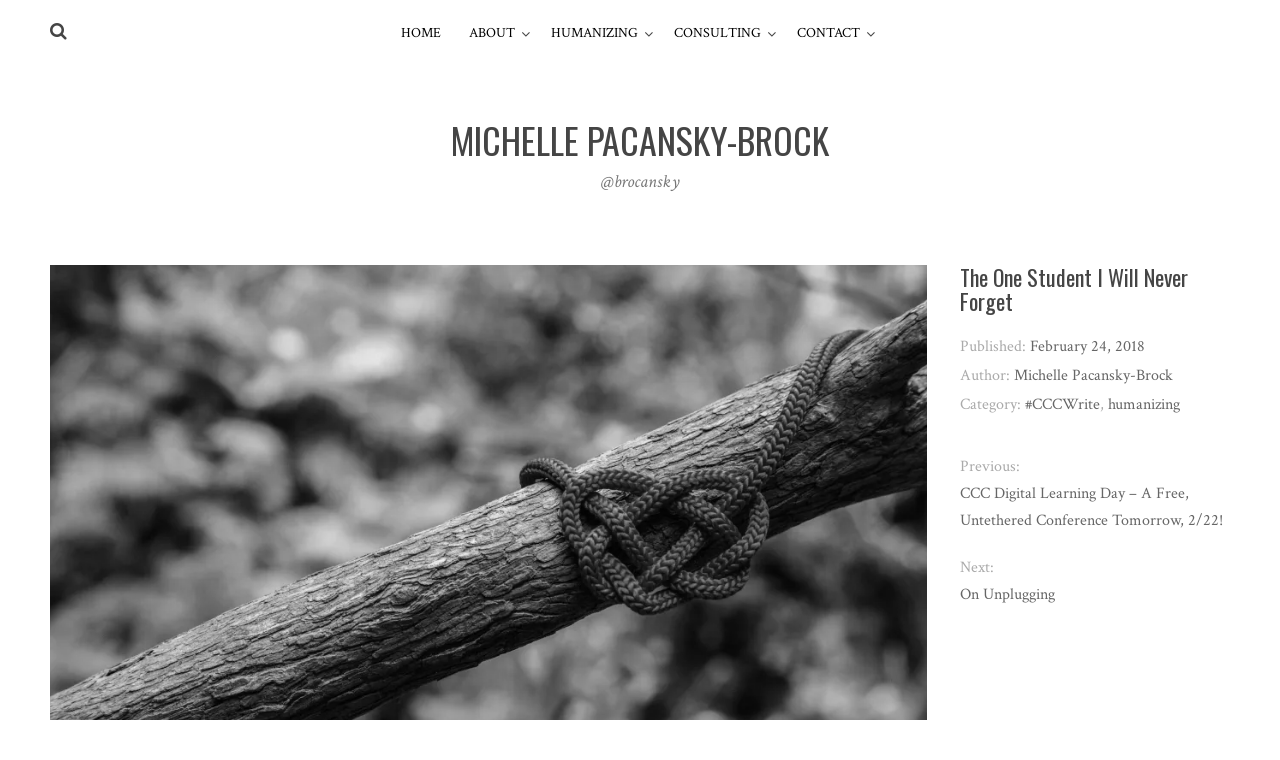

--- FILE ---
content_type: text/html; charset=UTF-8
request_url: https://brocansky.com/2018/02/one-student-will-never-forget.html
body_size: 16638
content:
<!DOCTYPE html>
<html lang="en-US">
<head>
<meta charset="UTF-8">
<meta name="viewport" content="width=device-width, initial-scale=1">
<link rel="profile" href="http://gmpg.org/xfn/11">
<link rel="pingback" href="https://brocansky.com/xmlrpc.php">

<meta name='robots' content='index, follow, max-image-preview:large, max-snippet:-1, max-video-preview:-1' />

	<!-- This site is optimized with the Yoast SEO plugin v26.6 - https://yoast.com/wordpress/plugins/seo/ -->
	<title>The One Student I Will Never Forget - MICHELLE PACANSKY-BROCK</title>
	<link rel="canonical" href="https://brocansky.com/2018/02/one-student-will-never-forget.html" />
	<meta property="og:locale" content="en_US" />
	<meta property="og:type" content="article" />
	<meta property="og:title" content="The One Student I Will Never Forget - MICHELLE PACANSKY-BROCK" />
	<meta property="og:description" content="The fourth prompt I posed for the Reflective Writing Club is titled &#8220;Beautiful Mistakes.&#8221; I asked each member of our &#8220;club&#8221; to reflect on one mistake and discuss what they took away from it. It can be hard for academics to contextualize a mistake as something positive, but mistakes are how we learn and grow.&hellip;" />
	<meta property="og:url" content="https://brocansky.com/2018/02/one-student-will-never-forget.html" />
	<meta property="og:site_name" content="MICHELLE PACANSKY-BROCK" />
	<meta property="article:published_time" content="2018-02-24T20:59:49+00:00" />
	<meta property="og:image" content="https://i2.wp.com/brocansky.com/wp-content/uploads/2018/02/will-o-253882-unsplash-2.jpg?fit=2000%2C1333&ssl=1" />
	<meta property="og:image:width" content="2000" />
	<meta property="og:image:height" content="1333" />
	<meta property="og:image:type" content="image/jpeg" />
	<meta name="author" content="Michelle Pacansky-Brock" />
	<meta name="twitter:card" content="summary_large_image" />
	<meta name="twitter:label1" content="Written by" />
	<meta name="twitter:data1" content="Michelle Pacansky-Brock" />
	<meta name="twitter:label2" content="Est. reading time" />
	<meta name="twitter:data2" content="5 minutes" />
	<script type="application/ld+json" class="yoast-schema-graph">{"@context":"https://schema.org","@graph":[{"@type":"WebPage","@id":"https://brocansky.com/2018/02/one-student-will-never-forget.html","url":"https://brocansky.com/2018/02/one-student-will-never-forget.html","name":"The One Student I Will Never Forget - MICHELLE PACANSKY-BROCK","isPartOf":{"@id":"https://brocansky.com/#website"},"primaryImageOfPage":{"@id":"https://brocansky.com/2018/02/one-student-will-never-forget.html#primaryimage"},"image":{"@id":"https://brocansky.com/2018/02/one-student-will-never-forget.html#primaryimage"},"thumbnailUrl":"https://i0.wp.com/brocansky.com/wp-content/uploads/2018/02/will-o-253882-unsplash-2.jpg?fit=2000%2C1333&ssl=1","datePublished":"2018-02-24T20:59:49+00:00","author":{"@id":"https://brocansky.com/#/schema/person/070d846747fbded81470128d5dbca330"},"breadcrumb":{"@id":"https://brocansky.com/2018/02/one-student-will-never-forget.html#breadcrumb"},"inLanguage":"en-US","potentialAction":[{"@type":"ReadAction","target":["https://brocansky.com/2018/02/one-student-will-never-forget.html"]}]},{"@type":"ImageObject","inLanguage":"en-US","@id":"https://brocansky.com/2018/02/one-student-will-never-forget.html#primaryimage","url":"https://i0.wp.com/brocansky.com/wp-content/uploads/2018/02/will-o-253882-unsplash-2.jpg?fit=2000%2C1333&ssl=1","contentUrl":"https://i0.wp.com/brocansky.com/wp-content/uploads/2018/02/will-o-253882-unsplash-2.jpg?fit=2000%2C1333&ssl=1","width":2000,"height":1333,"caption":"\"\""},{"@type":"BreadcrumbList","@id":"https://brocansky.com/2018/02/one-student-will-never-forget.html#breadcrumb","itemListElement":[{"@type":"ListItem","position":1,"name":"Home","item":"https://brocansky.com/"},{"@type":"ListItem","position":2,"name":"Blog","item":"https://brocansky.com/blog"},{"@type":"ListItem","position":3,"name":"The One Student I Will Never Forget"}]},{"@type":"WebSite","@id":"https://brocansky.com/#website","url":"https://brocansky.com/","name":"MICHELLE PACANSKY-BROCK","description":"@brocansky","potentialAction":[{"@type":"SearchAction","target":{"@type":"EntryPoint","urlTemplate":"https://brocansky.com/?s={search_term_string}"},"query-input":{"@type":"PropertyValueSpecification","valueRequired":true,"valueName":"search_term_string"}}],"inLanguage":"en-US"},{"@type":"Person","@id":"https://brocansky.com/#/schema/person/070d846747fbded81470128d5dbca330","name":"Michelle Pacansky-Brock","image":{"@type":"ImageObject","inLanguage":"en-US","@id":"https://brocansky.com/#/schema/person/image/","url":"https://secure.gravatar.com/avatar/11e73b11b78f3a540eff6e4c1118f99b746dc9c9ca9a8c0d8b92579b534a6270?s=96&d=mm&r=g","contentUrl":"https://secure.gravatar.com/avatar/11e73b11b78f3a540eff6e4c1118f99b746dc9c9ca9a8c0d8b92579b534a6270?s=96&d=mm&r=g","caption":"Michelle Pacansky-Brock"},"sameAs":["http://brocansky.com"],"url":"https://brocansky.com/author/brocansky"}]}</script>
	<!-- / Yoast SEO plugin. -->


<link rel='dns-prefetch' href='//secure.gravatar.com' />
<link rel='dns-prefetch' href='//stats.wp.com' />
<link rel='dns-prefetch' href='//fonts.googleapis.com' />
<link rel='dns-prefetch' href='//v0.wordpress.com' />
<link rel='preconnect' href='//i0.wp.com' />
<link rel="alternate" type="application/rss+xml" title="MICHELLE PACANSKY-BROCK &raquo; Feed" href="http://feeds.feedburner.com/brocansky" />
<link rel="alternate" type="application/rss+xml" title="MICHELLE PACANSKY-BROCK &raquo; Comments Feed" href="https://brocansky.com/comments/feed" />
<link rel="alternate" type="application/rss+xml" title="MICHELLE PACANSKY-BROCK &raquo; The One Student I Will Never Forget Comments Feed" href="https://brocansky.com/2018/02/one-student-will-never-forget.html/feed" />
<link rel="alternate" title="oEmbed (JSON)" type="application/json+oembed" href="https://brocansky.com/wp-json/oembed/1.0/embed?url=https%3A%2F%2Fbrocansky.com%2F2018%2F02%2Fone-student-will-never-forget.html" />
<link rel="alternate" title="oEmbed (XML)" type="text/xml+oembed" href="https://brocansky.com/wp-json/oembed/1.0/embed?url=https%3A%2F%2Fbrocansky.com%2F2018%2F02%2Fone-student-will-never-forget.html&#038;format=xml" />
<style id='wp-img-auto-sizes-contain-inline-css' type='text/css'>
img:is([sizes=auto i],[sizes^="auto," i]){contain-intrinsic-size:3000px 1500px}
/*# sourceURL=wp-img-auto-sizes-contain-inline-css */
</style>

<style id='wp-emoji-styles-inline-css' type='text/css'>

	img.wp-smiley, img.emoji {
		display: inline !important;
		border: none !important;
		box-shadow: none !important;
		height: 1em !important;
		width: 1em !important;
		margin: 0 0.07em !important;
		vertical-align: -0.1em !important;
		background: none !important;
		padding: 0 !important;
	}
/*# sourceURL=wp-emoji-styles-inline-css */
</style>
<link rel='stylesheet' id='wp-block-library-css' href='https://brocansky.com/wp-includes/css/dist/block-library/style.min.css?ver=6.9' type='text/css' media='all' />
<style id='global-styles-inline-css' type='text/css'>
:root{--wp--preset--aspect-ratio--square: 1;--wp--preset--aspect-ratio--4-3: 4/3;--wp--preset--aspect-ratio--3-4: 3/4;--wp--preset--aspect-ratio--3-2: 3/2;--wp--preset--aspect-ratio--2-3: 2/3;--wp--preset--aspect-ratio--16-9: 16/9;--wp--preset--aspect-ratio--9-16: 9/16;--wp--preset--color--black: #000000;--wp--preset--color--cyan-bluish-gray: #abb8c3;--wp--preset--color--white: #ffffff;--wp--preset--color--pale-pink: #f78da7;--wp--preset--color--vivid-red: #cf2e2e;--wp--preset--color--luminous-vivid-orange: #ff6900;--wp--preset--color--luminous-vivid-amber: #fcb900;--wp--preset--color--light-green-cyan: #7bdcb5;--wp--preset--color--vivid-green-cyan: #00d084;--wp--preset--color--pale-cyan-blue: #8ed1fc;--wp--preset--color--vivid-cyan-blue: #0693e3;--wp--preset--color--vivid-purple: #9b51e0;--wp--preset--gradient--vivid-cyan-blue-to-vivid-purple: linear-gradient(135deg,rgb(6,147,227) 0%,rgb(155,81,224) 100%);--wp--preset--gradient--light-green-cyan-to-vivid-green-cyan: linear-gradient(135deg,rgb(122,220,180) 0%,rgb(0,208,130) 100%);--wp--preset--gradient--luminous-vivid-amber-to-luminous-vivid-orange: linear-gradient(135deg,rgb(252,185,0) 0%,rgb(255,105,0) 100%);--wp--preset--gradient--luminous-vivid-orange-to-vivid-red: linear-gradient(135deg,rgb(255,105,0) 0%,rgb(207,46,46) 100%);--wp--preset--gradient--very-light-gray-to-cyan-bluish-gray: linear-gradient(135deg,rgb(238,238,238) 0%,rgb(169,184,195) 100%);--wp--preset--gradient--cool-to-warm-spectrum: linear-gradient(135deg,rgb(74,234,220) 0%,rgb(151,120,209) 20%,rgb(207,42,186) 40%,rgb(238,44,130) 60%,rgb(251,105,98) 80%,rgb(254,248,76) 100%);--wp--preset--gradient--blush-light-purple: linear-gradient(135deg,rgb(255,206,236) 0%,rgb(152,150,240) 100%);--wp--preset--gradient--blush-bordeaux: linear-gradient(135deg,rgb(254,205,165) 0%,rgb(254,45,45) 50%,rgb(107,0,62) 100%);--wp--preset--gradient--luminous-dusk: linear-gradient(135deg,rgb(255,203,112) 0%,rgb(199,81,192) 50%,rgb(65,88,208) 100%);--wp--preset--gradient--pale-ocean: linear-gradient(135deg,rgb(255,245,203) 0%,rgb(182,227,212) 50%,rgb(51,167,181) 100%);--wp--preset--gradient--electric-grass: linear-gradient(135deg,rgb(202,248,128) 0%,rgb(113,206,126) 100%);--wp--preset--gradient--midnight: linear-gradient(135deg,rgb(2,3,129) 0%,rgb(40,116,252) 100%);--wp--preset--font-size--small: 13px;--wp--preset--font-size--medium: 20px;--wp--preset--font-size--large: 36px;--wp--preset--font-size--x-large: 42px;--wp--preset--spacing--20: 0.44rem;--wp--preset--spacing--30: 0.67rem;--wp--preset--spacing--40: 1rem;--wp--preset--spacing--50: 1.5rem;--wp--preset--spacing--60: 2.25rem;--wp--preset--spacing--70: 3.38rem;--wp--preset--spacing--80: 5.06rem;--wp--preset--shadow--natural: 6px 6px 9px rgba(0, 0, 0, 0.2);--wp--preset--shadow--deep: 12px 12px 50px rgba(0, 0, 0, 0.4);--wp--preset--shadow--sharp: 6px 6px 0px rgba(0, 0, 0, 0.2);--wp--preset--shadow--outlined: 6px 6px 0px -3px rgb(255, 255, 255), 6px 6px rgb(0, 0, 0);--wp--preset--shadow--crisp: 6px 6px 0px rgb(0, 0, 0);}:where(.is-layout-flex){gap: 0.5em;}:where(.is-layout-grid){gap: 0.5em;}body .is-layout-flex{display: flex;}.is-layout-flex{flex-wrap: wrap;align-items: center;}.is-layout-flex > :is(*, div){margin: 0;}body .is-layout-grid{display: grid;}.is-layout-grid > :is(*, div){margin: 0;}:where(.wp-block-columns.is-layout-flex){gap: 2em;}:where(.wp-block-columns.is-layout-grid){gap: 2em;}:where(.wp-block-post-template.is-layout-flex){gap: 1.25em;}:where(.wp-block-post-template.is-layout-grid){gap: 1.25em;}.has-black-color{color: var(--wp--preset--color--black) !important;}.has-cyan-bluish-gray-color{color: var(--wp--preset--color--cyan-bluish-gray) !important;}.has-white-color{color: var(--wp--preset--color--white) !important;}.has-pale-pink-color{color: var(--wp--preset--color--pale-pink) !important;}.has-vivid-red-color{color: var(--wp--preset--color--vivid-red) !important;}.has-luminous-vivid-orange-color{color: var(--wp--preset--color--luminous-vivid-orange) !important;}.has-luminous-vivid-amber-color{color: var(--wp--preset--color--luminous-vivid-amber) !important;}.has-light-green-cyan-color{color: var(--wp--preset--color--light-green-cyan) !important;}.has-vivid-green-cyan-color{color: var(--wp--preset--color--vivid-green-cyan) !important;}.has-pale-cyan-blue-color{color: var(--wp--preset--color--pale-cyan-blue) !important;}.has-vivid-cyan-blue-color{color: var(--wp--preset--color--vivid-cyan-blue) !important;}.has-vivid-purple-color{color: var(--wp--preset--color--vivid-purple) !important;}.has-black-background-color{background-color: var(--wp--preset--color--black) !important;}.has-cyan-bluish-gray-background-color{background-color: var(--wp--preset--color--cyan-bluish-gray) !important;}.has-white-background-color{background-color: var(--wp--preset--color--white) !important;}.has-pale-pink-background-color{background-color: var(--wp--preset--color--pale-pink) !important;}.has-vivid-red-background-color{background-color: var(--wp--preset--color--vivid-red) !important;}.has-luminous-vivid-orange-background-color{background-color: var(--wp--preset--color--luminous-vivid-orange) !important;}.has-luminous-vivid-amber-background-color{background-color: var(--wp--preset--color--luminous-vivid-amber) !important;}.has-light-green-cyan-background-color{background-color: var(--wp--preset--color--light-green-cyan) !important;}.has-vivid-green-cyan-background-color{background-color: var(--wp--preset--color--vivid-green-cyan) !important;}.has-pale-cyan-blue-background-color{background-color: var(--wp--preset--color--pale-cyan-blue) !important;}.has-vivid-cyan-blue-background-color{background-color: var(--wp--preset--color--vivid-cyan-blue) !important;}.has-vivid-purple-background-color{background-color: var(--wp--preset--color--vivid-purple) !important;}.has-black-border-color{border-color: var(--wp--preset--color--black) !important;}.has-cyan-bluish-gray-border-color{border-color: var(--wp--preset--color--cyan-bluish-gray) !important;}.has-white-border-color{border-color: var(--wp--preset--color--white) !important;}.has-pale-pink-border-color{border-color: var(--wp--preset--color--pale-pink) !important;}.has-vivid-red-border-color{border-color: var(--wp--preset--color--vivid-red) !important;}.has-luminous-vivid-orange-border-color{border-color: var(--wp--preset--color--luminous-vivid-orange) !important;}.has-luminous-vivid-amber-border-color{border-color: var(--wp--preset--color--luminous-vivid-amber) !important;}.has-light-green-cyan-border-color{border-color: var(--wp--preset--color--light-green-cyan) !important;}.has-vivid-green-cyan-border-color{border-color: var(--wp--preset--color--vivid-green-cyan) !important;}.has-pale-cyan-blue-border-color{border-color: var(--wp--preset--color--pale-cyan-blue) !important;}.has-vivid-cyan-blue-border-color{border-color: var(--wp--preset--color--vivid-cyan-blue) !important;}.has-vivid-purple-border-color{border-color: var(--wp--preset--color--vivid-purple) !important;}.has-vivid-cyan-blue-to-vivid-purple-gradient-background{background: var(--wp--preset--gradient--vivid-cyan-blue-to-vivid-purple) !important;}.has-light-green-cyan-to-vivid-green-cyan-gradient-background{background: var(--wp--preset--gradient--light-green-cyan-to-vivid-green-cyan) !important;}.has-luminous-vivid-amber-to-luminous-vivid-orange-gradient-background{background: var(--wp--preset--gradient--luminous-vivid-amber-to-luminous-vivid-orange) !important;}.has-luminous-vivid-orange-to-vivid-red-gradient-background{background: var(--wp--preset--gradient--luminous-vivid-orange-to-vivid-red) !important;}.has-very-light-gray-to-cyan-bluish-gray-gradient-background{background: var(--wp--preset--gradient--very-light-gray-to-cyan-bluish-gray) !important;}.has-cool-to-warm-spectrum-gradient-background{background: var(--wp--preset--gradient--cool-to-warm-spectrum) !important;}.has-blush-light-purple-gradient-background{background: var(--wp--preset--gradient--blush-light-purple) !important;}.has-blush-bordeaux-gradient-background{background: var(--wp--preset--gradient--blush-bordeaux) !important;}.has-luminous-dusk-gradient-background{background: var(--wp--preset--gradient--luminous-dusk) !important;}.has-pale-ocean-gradient-background{background: var(--wp--preset--gradient--pale-ocean) !important;}.has-electric-grass-gradient-background{background: var(--wp--preset--gradient--electric-grass) !important;}.has-midnight-gradient-background{background: var(--wp--preset--gradient--midnight) !important;}.has-small-font-size{font-size: var(--wp--preset--font-size--small) !important;}.has-medium-font-size{font-size: var(--wp--preset--font-size--medium) !important;}.has-large-font-size{font-size: var(--wp--preset--font-size--large) !important;}.has-x-large-font-size{font-size: var(--wp--preset--font-size--x-large) !important;}
/*# sourceURL=global-styles-inline-css */
</style>

<style id='classic-theme-styles-inline-css' type='text/css'>
/*! This file is auto-generated */
.wp-block-button__link{color:#fff;background-color:#32373c;border-radius:9999px;box-shadow:none;text-decoration:none;padding:calc(.667em + 2px) calc(1.333em + 2px);font-size:1.125em}.wp-block-file__button{background:#32373c;color:#fff;text-decoration:none}
/*# sourceURL=/wp-includes/css/classic-themes.min.css */
</style>
<link rel='stylesheet' id='email-subscribers-css' href='https://brocansky.com/wp-content/plugins/email-subscribers/lite/public/css/email-subscribers-public.css?ver=5.8.11' type='text/css' media='all' />
<link rel='stylesheet' id='iw-defaults-css' href='https://brocansky.com/wp-content/plugins/widgets-for-siteorigin/inc/../css/defaults.css?ver=1.4.7' type='text/css' media='all' />
<link rel='stylesheet' id='wpos-slick-style-css' href='https://brocansky.com/wp-content/plugins/wp-responsive-recent-post-slider/assets/css/slick.css?ver=3.6.5' type='text/css' media='all' />
<link rel='stylesheet' id='wppsac-public-style-css' href='https://brocansky.com/wp-content/plugins/wp-responsive-recent-post-slider/assets/css/recent-post-style.css?ver=3.6.5' type='text/css' media='all' />
<link rel='stylesheet' id='silvia-plugins-style-css' href='https://brocansky.com/wp-content/themes/silvia/assets/css/plugins.min.css?ver=6.9' type='text/css' media='all' />
<link rel='stylesheet' id='silvia-crimson-css' href='//fonts.googleapis.com/css?family=Crimson+Text%3A400%2C700%2C400italic&#038;ver=6.9' type='text/css' media='all' />
<link rel='stylesheet' id='silvia-oswald-css' href='//fonts.googleapis.com/css?family=Oswald%3A400%2C700%2C300&#038;ver=6.9' type='text/css' media='all' />
<link rel='stylesheet' id='silvia-style-css' href='https://brocansky.com/wp-content/themes/silvia/style.min.css?ver=6.9' type='text/css' media='all' />
<style id='silvia-style-inline-css' type='text/css'>
.search-area { background-color: #f9f9f9; } .site-footer { background-color: #008080; } .site-footer { color: #f9f9f9; } .site-footer p a { color: #f7f7f7; } .social-links a:hover { background-color: #11c4bb; } .social-links a { color: #fcfcfc; } #site-navigation ul li a { color: #000000; } .menu-primary-items li a:hover, .menu-primary-items li.current-menu-item > a, .menu-primary-items li .sub-menu a:hover, .menu-primary-items li.menu-item-has-children:hover::after { color: #079185; } .menu-primary-items li a:hover, .menu-primary-items li.current-menu-item > a { border-color: #008982; } .single .entry-content a{ color: #009391; } .single .entry-content a:hover { color: #008982; } .page .entry-content a, .cat-links a { color: #0b919e; } .page .entry-content a:hover, .cat-links a:hover { color: #008982; } 
/*# sourceURL=silvia-style-inline-css */
</style>
<link rel='stylesheet' id='otw-shortcode-general_foundicons-css' href='https://brocansky.com/wp-content/plugins/buttons-shortcode-and-widget/include/otw_components/otw_shortcode/css/general_foundicons.css?ver=6.9' type='text/css' media='all' />
<link rel='stylesheet' id='otw-shortcode-social_foundicons-css' href='https://brocansky.com/wp-content/plugins/buttons-shortcode-and-widget/include/otw_components/otw_shortcode/css/social_foundicons.css?ver=6.9' type='text/css' media='all' />
<link rel='stylesheet' id='otw-shortcode-css' href='https://brocansky.com/wp-content/plugins/buttons-shortcode-and-widget/include/otw_components/otw_shortcode/css/otw_shortcode.css?ver=6.9' type='text/css' media='all' />
<link rel='stylesheet' id='sharedaddy-css' href='https://brocansky.com/wp-content/plugins/jetpack/modules/sharedaddy/sharing.css?ver=15.3.1' type='text/css' media='all' />
<link rel='stylesheet' id='social-logos-css' href='https://brocansky.com/wp-content/plugins/jetpack/_inc/social-logos/social-logos.min.css?ver=15.3.1' type='text/css' media='all' />
<script type="text/javascript" src="https://brocansky.com/wp-includes/js/jquery/jquery.min.js?ver=3.7.1" id="jquery-core-js"></script>
<script type="text/javascript" src="https://brocansky.com/wp-includes/js/jquery/jquery-migrate.min.js?ver=3.4.1" id="jquery-migrate-js"></script>
<link rel="https://api.w.org/" href="https://brocansky.com/wp-json/" /><link rel="alternate" title="JSON" type="application/json" href="https://brocansky.com/wp-json/wp/v2/posts/1578" /><link rel="EditURI" type="application/rsd+xml" title="RSD" href="https://brocansky.com/xmlrpc.php?rsd" />
<meta name="generator" content="WordPress 6.9" />
<link rel='shortlink' href='https://wp.me/p7uMM1-ps' />
        <script type="text/javascript">
            (function () {
                window.lsow_fs = {can_use_premium_code: false};
            })();
        </script>
        	<style>img#wpstats{display:none}</style>
				<style type="text/css" id="wp-custom-css">
			/*
Welcome to Custom CSS!

To learn how this works, see http://wp.me/PEmnE-Bt
*/
.post-thumbnail img {
	display: none;
}


/* Hides featured image on all pages */
		</style>
		<link rel='stylesheet' id='so-css-silvia-css' href='https://brocansky.com/wp-content/uploads/so-css/so-css-silvia.css?ver=1693531750' type='text/css' media='all' />
<link rel='stylesheet' id='owl-css-css' href='https://brocansky.com/wp-content/plugins/addon-so-widgets-bundle/css/owl.carousel.css?ver=6.9' type='text/css' media='all' />
<link rel='stylesheet' id='widgets-css-css' href='https://brocansky.com/wp-content/plugins/addon-so-widgets-bundle/css/widgets.css?ver=6.9' type='text/css' media='all' />
</head>

<body class="wp-singular post-template-default single single-post postid-1578 single-format-standard wp-theme-silvia multi-author layout-1c" itemscope itemtype="http://schema.org/Blog">

<div id="page" class="hfeed site">

	<div class="search-area">
		<div class="wide-container">
			<form method="get" class="searchform" action="https://brocansky.com/">
	<div>
		<input type="search" class="search-field field" placeholder="Search &hellip;" value="" name="s" title="Press enter to search &hellip;" />
	</div>
</form>
		</div>
	</div>

	<header id="masthead" class="site-header" itemscope="itemscope" itemtype="http://schema.org/WPHeader">

		
<nav id="site-navigation" class="main-navigation" itemscope="itemscope" itemtype="http://schema.org/SiteNavigationElement">

	<div class="wide-container">

		<div class="menu-wrapper"><ul id="menu-primary-items" class="menu-primary-items"><li id="menu-item-725" class="menu-item menu-item-type-custom menu-item-object-custom menu-item-home menu-item-725"><a href="http://brocansky.com">Home</a></li>
<li id="menu-item-1505" class="menu-item menu-item-type-post_type menu-item-object-page menu-item-has-children menu-item-1505"><a href="https://brocansky.com/about">About</a>
<ul class="sub-menu">
	<li id="menu-item-1506" class="menu-item menu-item-type-custom menu-item-object-custom menu-item-1506"><a href="http://brocansky.com/about">My Story</a></li>
	<li id="menu-item-1873" class="menu-item menu-item-type-post_type menu-item-object-page menu-item-1873"><a href="https://brocansky.com/who">Who am I?</a></li>
	<li id="menu-item-1158" class="menu-item menu-item-type-post_type menu-item-object-page menu-item-1158"><a href="https://brocansky.com/publications">Publications</a></li>
	<li id="menu-item-2750" class="menu-item menu-item-type-post_type menu-item-object-page menu-item-2750"><a href="https://brocansky.com/in-the-news">In the news…</a></li>
</ul>
</li>
<li id="menu-item-2146" class="menu-item menu-item-type-custom menu-item-object-custom menu-item-has-children menu-item-2146"><a href="https://brocansky.com/humanizing">Humanizing</a>
<ul class="sub-menu">
	<li id="menu-item-2359" class="menu-item menu-item-type-post_type menu-item-object-page menu-item-2359"><a href="https://brocansky.com/humanizing">What is humanizing?</a></li>
	<li id="menu-item-2351" class="menu-item menu-item-type-post_type menu-item-object-page menu-item-2351"><a href="https://brocansky.com/humanizing/start">Get Started</a></li>
	<li id="menu-item-2151" class="menu-item menu-item-type-custom menu-item-object-custom menu-item-2151"><a href="https://brocansky.com/humanizing/infographic2">Infographic</a></li>
	<li id="menu-item-2148" class="menu-item menu-item-type-custom menu-item-object-custom menu-item-2148"><a href="https://brocansky.com/humanizing/liquidsyllabus">Liquid Syllabus</a></li>
	<li id="menu-item-2147" class="menu-item menu-item-type-custom menu-item-object-custom menu-item-2147"><a href="https://brocansky.com/humanizing/student-info">Getting to Know You Survey</a></li>
	<li id="menu-item-2150" class="menu-item menu-item-type-custom menu-item-object-custom menu-item-2150"><a href="https://brocansky.com/humanizing/wisdomwall">Wisdom Wall</a></li>
	<li id="menu-item-2352" class="menu-item menu-item-type-post_type menu-item-object-page menu-item-2352"><a href="https://brocansky.com/humanizing/bumper-microlectures">Bumper Videos &#038; Microlectures</a></li>
	<li id="menu-item-3058" class="menu-item menu-item-type-post_type menu-item-object-page menu-item-3058"><a href="https://brocansky.com/humanizing/connection-catalyst">Connection Catalysts</a></li>
</ul>
</li>
<li id="menu-item-2648" class="menu-item menu-item-type-post_type menu-item-object-page menu-item-has-children menu-item-2648"><a href="https://brocansky.com/consulting">Consulting</a>
<ul class="sub-menu">
	<li id="menu-item-1209" class="menu-item menu-item-type-post_type menu-item-object-page menu-item-1209"><a href="https://brocansky.com/speaking">Speaking</a></li>
	<li id="menu-item-1247" class="menu-item menu-item-type-post_type menu-item-object-page menu-item-1247"><a href="https://brocansky.com/bio-and-headshot">Bio and Headshot</a></li>
</ul>
</li>
<li id="menu-item-618" class="menu-item menu-item-type-post_type menu-item-object-page menu-item-has-children menu-item-618"><a href="https://brocansky.com/contact-2">Contact</a>
<ul class="sub-menu">
	<li id="menu-item-920" class="menu-item menu-item-type-post_type menu-item-object-page menu-item-920"><a href="https://brocansky.com/subscribe">Subscribe</a></li>
</ul>
</li>
</ul></div>
					<span class="search-toggle">
				<i class="fa fa-search"></i>
			</span>
		
	</div>

</nav><!-- #site-navigation -->

		<div class="site-branding">
			<div class="wide-container">
				<div id="logo">
<h1 class="site-title" itemprop="headline"><a href="https://brocansky.com" itemprop="url" rel="home"><span itemprop="headline">MICHELLE PACANSKY-BROCK</span></a></h1>
<h2 class="site-description" itemprop="description">@brocansky</h2></div>
			</div>
		</div>

	</header><!-- #masthead -->

	<div id="content" class="site-content">
		<div class="wide-container">

	
	<div id="primary" class="content-area">
		<main id="main" class="site-main" role="main" >

			
				<article id="post-1578" class="post-1578 post type-post status-publish format-standard has-post-thumbnail hentry category-cccwrite category-humanizing entry" itemscope="itemscope" itemtype="http://schema.org/BlogPosting" itemprop="blogPost">

	<div class="entry-post">

		<div class="entry-content" itemprop="articleBody">

							<span class="thumbnail-link">
					<img width="1024" height="650" src="https://i0.wp.com/brocansky.com/wp-content/uploads/2018/02/will-o-253882-unsplash-2.jpg?resize=1024%2C650&amp;ssl=1" class="entry-thumbnail wp-post-image" alt="The One Student I Will Never Forget" decoding="async" fetchpriority="high" itemprop="image" />				</span>
			
			<p>The fourth prompt I posed for the Reflective Writing Club is titled &#8220;<a href="http://write18.onlinenetworkofeducators.org/2018/02/16/prompt-4/" target="_blank" rel="noopener">Beautiful Mistakes</a>.&#8221; I asked each member of our &#8220;club&#8221; to reflect on one mistake and discuss what they took away from it. It can be hard for academics to contextualize a mistake as something positive, but mistakes are how we learn and grow. I asked for feedback from club members this week and one person shared that it was difficult to write about a mistake, as the goal of blogging is to position ourselves in a positive light. I sighed a bit when I read that, as my hope was that we could reflect and share our mistakes together to understand that we are all in this together. Nobody is perfect. And if all we do is write about our shining moments, then we really aren&#8217;t engaging in reflective writing.</p>
<p>So, with that, I will share a mistake that has caused me <em>a lot</em> of shame over the years. No, it doesn&#8217;t feel good to share this, but I know it will matter. I know there will be professors who read this an relate to this story.</p>
<p>More than a decade ago, when I was teaching art history full-time at a community college, I was preparing for class to begin one day. It was a difficult day for me. I don&#8217;t recall exactly what was happening that day, but I know I was flustered. As I look back I think about these as the hardest days of life. I had small children, I was still new to teaching, I was teaching 5 classes that included multiple new preps and, I know now, I am an introvert. Teaching and being a mom to two small children took everything out of me, every single day.</p>
<p>On this particular day, a student stood up from her seat and walked up to me as I was shuffling papers and attempting to connect the classroom computer with the projector to show our slides for the day (a connection that usually worked about half the time and I&#8217;m sure I was feeling anxious about). In a friendly voice with a smile she asked, &#8220;Did you get my email?&#8221; I said honestly, &#8220;Uh, I&#8217;m not sure, what was it about?&#8221; She said cheerfully, &#8220;Oh, well I couldn&#8217;t come to class last time and missed the test so I was writing to tell you.&#8221; I can recall feeling conflict about her lighthearted tone and the question she was asking me. I don&#8217;t remember exactly what I said at this point but it was something like, &#8220;Our syllabus includes a clear policy about exams. You may make them up if I am notified in advance of your absence. And I also have an instructor community policy about email.&#8221; And then I went on to explain that policy to her. I remember her turning around and going back to her seat.</p>
<p>The next thing I remember about that day is driving home feeling like crap about what I had said to her. I felt sick about it. The next morning when I got to my office, I logged into my LMS to send her an email, but it was too late. She had dropped my class.</p>
<p>I will never, ever forget that student. I think of her all the time, especially now that I support the development of other faculty. I apply what I learned from that mistake to everything I do with faculty development. That lesson is part of what shaped my focus on humanizing online learning too. I think so often about our online students and how we, as faculty, respond to students&#8217; delayed log-ins, late email replies, missed exams and assignments. We may turn to our policies and enforce them matter of factly, without considering the fact that our students are humans, just like us. I feel very differently today about course policies. Yes, policies are important, as they can help us clearly articulate our expectations to students. But if we are truly invested in supporting our students&#8217; success, we must consider the human context of each interaction we have with our students.</p>
<p>I recognize that my own actions are informed by the challenges I am experiencing in my own life &#8212; this post, for example, is late because I was coordinating a statewide online conference this week. It doesn&#8217;t mean I haven&#8217;t been thinking about it all week. It doesn&#8217;t mean this post means anything less to me because it is late. And it doesn&#8217;t mean this post is going to resonate any differently with my readers because it is late either. And I recognize that students, especially community college students, juggle far more challenges and have fewer privileges than I.</p>
<p>I also am reminded about a conversation I had last year with <a href="http://twitter.com/hlcdance" target="_blank" rel="noopener">Heather Castillo</a>, who teaches History of Dance online at CSU Channel Islands. Heather told me about one of her online students who had a paper due on a day that the student was also gathering with family to prepare for her grandmother to die. Heather shared with me that she knew the most valuable thing she could do as an educator in that moment was to reach out to her student and tell her, &#8220;Spend this time with your family and get your paper to me later &#8212; when you are ready to focus on it.&#8221; Think about the lesson Heather&#8217;s student learned in that moment and compare it to the lesson my student learned from me. Heather&#8217;s teaching fostered connection with her student. Mine did the exact opposite.</p>
<p>I will continue to pay forward what I learned from my experience. And if I could connect with my student one more time, I would say I am sorry and let her know how much I believe in her.</p>
<p>#CCCWrite</p>
<div class="sharedaddy sd-sharing-enabled"><div class="robots-nocontent sd-block sd-social sd-social-icon-text sd-sharing"><h3 class="sd-title">Share this:</h3><div class="sd-content"><ul><li class="share-twitter"><a rel="nofollow noopener noreferrer"
				data-shared="sharing-twitter-1578"
				class="share-twitter sd-button share-icon"
				href="https://brocansky.com/2018/02/one-student-will-never-forget.html?share=twitter"
				target="_blank"
				aria-labelledby="sharing-twitter-1578"
				>
				<span id="sharing-twitter-1578" hidden>Click to share on X (Opens in new window)</span>
				<span>X</span>
			</a></li><li class="share-linkedin"><a rel="nofollow noopener noreferrer"
				data-shared="sharing-linkedin-1578"
				class="share-linkedin sd-button share-icon"
				href="https://brocansky.com/2018/02/one-student-will-never-forget.html?share=linkedin"
				target="_blank"
				aria-labelledby="sharing-linkedin-1578"
				>
				<span id="sharing-linkedin-1578" hidden>Click to share on LinkedIn (Opens in new window)</span>
				<span>LinkedIn</span>
			</a></li><li class="share-facebook"><a rel="nofollow noopener noreferrer"
				data-shared="sharing-facebook-1578"
				class="share-facebook sd-button share-icon"
				href="https://brocansky.com/2018/02/one-student-will-never-forget.html?share=facebook"
				target="_blank"
				aria-labelledby="sharing-facebook-1578"
				>
				<span id="sharing-facebook-1578" hidden>Click to share on Facebook (Opens in new window)</span>
				<span>Facebook</span>
			</a></li><li class="share-email"><a rel="nofollow noopener noreferrer"
				data-shared="sharing-email-1578"
				class="share-email sd-button share-icon"
				href="mailto:?subject=%5BShared%20Post%5D%20The%20One%20Student%20I%20Will%20Never%20Forget&#038;body=https%3A%2F%2Fbrocansky.com%2F2018%2F02%2Fone-student-will-never-forget.html&#038;share=email"
				target="_blank"
				aria-labelledby="sharing-email-1578"
				data-email-share-error-title="Do you have email set up?" data-email-share-error-text="If you&#039;re having problems sharing via email, you might not have email set up for your browser. You may need to create a new email yourself." data-email-share-nonce="d4c4aeb94c" data-email-share-track-url="https://brocansky.com/2018/02/one-student-will-never-forget.html?share=email">
				<span id="sharing-email-1578" hidden>Click to email a link to a friend (Opens in new window)</span>
				<span>Email</span>
			</a></li><li class="share-end"></li></ul></div></div></div>			
		</div>

		
		<div class="related-posts">
			<h3>You might also like &hellip;</h3>
			<ul>
									<li>
													<a class="thumbnail-link" href="https://brocansky.com/2023/01/in-search-of-belonging-online-a-new-article.html"><img width="1024" height="650" src="https://i0.wp.com/brocansky.com/wp-content/uploads/2023/01/pexels-photo-1679618.jpeg?resize=1024%2C650&amp;ssl=1" class="related-thumbnail wp-post-image" alt="In Search of Belonging Online: A New Article" decoding="async" itemprop="image" /></a>
												<h2 class="entry-title"><a href="https://brocansky.com/2023/01/in-search-of-belonging-online-a-new-article.html" rel="bookmark">In Search of Belonging Online: A New Article</a></h2>					</li>
									<li>
													<a class="thumbnail-link" href="https://brocansky.com/2021/01/self-affirming-icebreakers.html"><img width="1024" height="650" src="https://i0.wp.com/brocansky.com/wp-content/uploads/2021/01/pexels-photo-1596882-e1609647268388.jpeg?resize=800%2C533&amp;ssl=1" class="related-thumbnail wp-post-image" alt="Self-affirming Icebreakers" decoding="async" itemprop="image" /></a>
												<h2 class="entry-title"><a href="https://brocansky.com/2021/01/self-affirming-icebreakers.html" rel="bookmark">Self-affirming Icebreakers</a></h2>					</li>
									<li>
													<a class="thumbnail-link" href="https://brocansky.com/2020/08/why-higher-ed-cant-change.html"><img width="480" height="270" src="https://i0.wp.com/brocansky.com/wp-content/uploads/2020/08/Culture-GIF-downsized_large-1.gif?resize=480%2C270&amp;ssl=1" class="related-thumbnail wp-post-image" alt="Why Higher Ed Can&#8217;t Change" decoding="async" loading="lazy" itemprop="image" /></a>
												<h2 class="entry-title"><a href="https://brocansky.com/2020/08/why-higher-ed-cant-change.html" rel="bookmark">Why Higher Ed Can&#8217;t Change</a></h2>					</li>
							</ul>
		</div>

	
		
<div id="comments" class="comments-area">

	
			<h3 class="comments-title">
			6 Comments to &ldquo;The One Student I Will Never Forget&rdquo;		</h3>

		
		<ol class="commentlist">
				<li class="comment even thread-even depth-1" id="li-comment-7868" itemprop="comment" itemscope="itemscope" itemtype="http://schema.org/Comment">
		<article id="comment-7868" class="comment-container">

			<div class="comment-avatar">
				<img alt='' src='https://secure.gravatar.com/avatar/0e5d81d279d0dddeab9015be4d8a037a2b2896ecfba41dd8ce1e6a94ae3e5ff4?s=125&#038;d=mm&#038;r=g' srcset='https://secure.gravatar.com/avatar/0e5d81d279d0dddeab9015be4d8a037a2b2896ecfba41dd8ce1e6a94ae3e5ff4?s=250&#038;d=mm&#038;r=g 2x' class='avatar avatar-125 photo' height='125' width='125' loading='lazy' decoding='async'itemprop="image" />				<span class="name" itemprop="creator" itemscope="itemscope" itemtype="http://schema.org/Person"><span itemprop="name">Lori R.</span></span>
							</div>

			<div class="comment-body">
				<div class="comment-wrapper">

					<div class="comment-head">
						<span class="date"><a href="https://brocansky.com/2018/02/one-student-will-never-forget.html#comment-7868" itemprop="url"><time datetime="2018-02-24T13:25:28-08:00" itemprop="dateCreated">February 24, 2018 at 1:25 pm</time></a> <a href="" title="Edit Comment">&middot; Edit</a></span>					</div><!-- comment-head -->

					<div class="comment-content comment-entry" itemprop="text">
												<p>Thanks for reminding me of the students I will never forget! The student who asked for a deadline extension, as she and her children had moved to a battered woman&#8217;s shelter the night before. The student who watched me eating a peanut butter and jelly sandwich lovingly and said&#8221; when my financial aid check comes in I can buy a jar of peanut butter (she was living in her car to two years). The trans student who I kept referring to accidentally by the wrong  pronoun. We profs make lots of mistakes, but we do learn from them!<br />
LR</p>
						<span class="reply">
							<a rel="nofollow" class="comment-reply-link" href="#comment-7868" data-commentid="7868" data-postid="1578" data-belowelement="comment-7868" data-respondelement="respond" data-replyto="Reply to Lori R." aria-label="Reply to Lori R."><i class="fa fa-reply"></i> Reply</a>						</span><!-- .reply -->
					</div><!-- .comment-content -->

				</div>
			</div>

		</article><!-- #comment-## -->
	<ol class="children">
	<li class="comment byuser comment-author-brocansky bypostauthor even depth-2" id="li-comment-7884" itemprop="comment" itemscope="itemscope" itemtype="http://schema.org/Comment">
		<article id="comment-7884" class="comment-container">

			<div class="comment-avatar">
				<img alt='' src='https://secure.gravatar.com/avatar/11e73b11b78f3a540eff6e4c1118f99b746dc9c9ca9a8c0d8b92579b534a6270?s=125&#038;d=mm&#038;r=g' srcset='https://secure.gravatar.com/avatar/11e73b11b78f3a540eff6e4c1118f99b746dc9c9ca9a8c0d8b92579b534a6270?s=250&#038;d=mm&#038;r=g 2x' class='avatar avatar-125 photo' height='125' width='125' loading='lazy' decoding='async'itemprop="image" />				<span class="name" itemprop="creator" itemscope="itemscope" itemtype="http://schema.org/Person"><span itemprop="name"><a href="http://brocansky.com" class="url" rel="ugc">Michelle Pacansky-Brock</a></span></span>
				<span class="author-badge">Author</span>			</div>

			<div class="comment-body">
				<div class="comment-wrapper">

					<div class="comment-head">
						<span class="date"><a href="https://brocansky.com/2018/02/one-student-will-never-forget.html#comment-7884" itemprop="url"><time datetime="2018-02-25T13:18:00-08:00" itemprop="dateCreated">February 25, 2018 at 1:18 pm</time></a> <a href="" title="Edit Comment">&middot; Edit</a></span>					</div><!-- comment-head -->

					<div class="comment-content comment-entry" itemprop="text">
												<p>Lori, It&#8217;s nice to hear from you. Thank you for sharing these stories. Very powerful.</p>
						<span class="reply">
							<a rel="nofollow" class="comment-reply-link" href="#comment-7884" data-commentid="7884" data-postid="1578" data-belowelement="comment-7884" data-respondelement="respond" data-replyto="Reply to Michelle Pacansky-Brock" aria-label="Reply to Michelle Pacansky-Brock"><i class="fa fa-reply"></i> Reply</a>						</span><!-- .reply -->
					</div><!-- .comment-content -->

				</div>
			</div>

		</article><!-- #comment-## -->
	</li><!-- #comment-## -->
</ol><!-- .children -->
</li><!-- #comment-## -->
	<li class="comment even thread-even depth-1" id="li-comment-7881" itemprop="comment" itemscope="itemscope" itemtype="http://schema.org/Comment">
		<article id="comment-7881" class="comment-container">

			<div class="comment-avatar">
				<img alt='' src='https://secure.gravatar.com/avatar/9809e1d587ef7a994b8604ed51b7da6e097e39ea46f7d5b5b5f055ac8095b293?s=125&#038;d=mm&#038;r=g' srcset='https://secure.gravatar.com/avatar/9809e1d587ef7a994b8604ed51b7da6e097e39ea46f7d5b5b5f055ac8095b293?s=250&#038;d=mm&#038;r=g 2x' class='avatar avatar-125 photo' height='125' width='125' loading='lazy' decoding='async'itemprop="image" />				<span class="name" itemprop="creator" itemscope="itemscope" itemtype="http://schema.org/Person"><span itemprop="name">Lisa Kidger</span></span>
							</div>

			<div class="comment-body">
				<div class="comment-wrapper">

					<div class="comment-head">
						<span class="date"><a href="https://brocansky.com/2018/02/one-student-will-never-forget.html#comment-7881" itemprop="url"><time datetime="2018-02-25T09:00:51-08:00" itemprop="dateCreated">February 25, 2018 at 9:00 am</time></a> <a href="" title="Edit Comment">&middot; Edit</a></span>					</div><!-- comment-head -->

					<div class="comment-content comment-entry" itemprop="text">
												<p>Thank-you for sharing. It&#8217;s hard when you look back and think &#8216;I could have done more for that student&#8217;. And when teaching online, there can often be the temptation to rattle off an answer you have given 10 times before, without stopping to consider the tone of what you have written. But it&#8217;s good for us to make mistakes occasionally &#8211; it helps us bring back the human.</p>
						<span class="reply">
							<a rel="nofollow" class="comment-reply-link" href="#comment-7881" data-commentid="7881" data-postid="1578" data-belowelement="comment-7881" data-respondelement="respond" data-replyto="Reply to Lisa Kidger" aria-label="Reply to Lisa Kidger"><i class="fa fa-reply"></i> Reply</a>						</span><!-- .reply -->
					</div><!-- .comment-content -->

				</div>
			</div>

		</article><!-- #comment-## -->
	<ol class="children">
	<li class="comment byuser comment-author-brocansky bypostauthor even depth-2" id="li-comment-7885" itemprop="comment" itemscope="itemscope" itemtype="http://schema.org/Comment">
		<article id="comment-7885" class="comment-container">

			<div class="comment-avatar">
				<img alt='' src='https://secure.gravatar.com/avatar/11e73b11b78f3a540eff6e4c1118f99b746dc9c9ca9a8c0d8b92579b534a6270?s=125&#038;d=mm&#038;r=g' srcset='https://secure.gravatar.com/avatar/11e73b11b78f3a540eff6e4c1118f99b746dc9c9ca9a8c0d8b92579b534a6270?s=250&#038;d=mm&#038;r=g 2x' class='avatar avatar-125 photo' height='125' width='125' loading='lazy' decoding='async'itemprop="image" />				<span class="name" itemprop="creator" itemscope="itemscope" itemtype="http://schema.org/Person"><span itemprop="name"><a href="http://brocansky.com" class="url" rel="ugc">Michelle Pacansky-Brock</a></span></span>
				<span class="author-badge">Author</span>			</div>

			<div class="comment-body">
				<div class="comment-wrapper">

					<div class="comment-head">
						<span class="date"><a href="https://brocansky.com/2018/02/one-student-will-never-forget.html#comment-7885" itemprop="url"><time datetime="2018-02-25T13:19:31-08:00" itemprop="dateCreated">February 25, 2018 at 1:19 pm</time></a> <a href="" title="Edit Comment">&middot; Edit</a></span>					</div><!-- comment-head -->

					<div class="comment-content comment-entry" itemprop="text">
												<p>Thank you for your comment, Lisa. I completely agree. I think online it can be harder for an instructor detect that we&#8217;ve made a mistake and, therefore, we must make extra effort to be aware of who our students are and what&#8217;s happening on the other side of the screen.</p>
						<span class="reply">
							<a rel="nofollow" class="comment-reply-link" href="#comment-7885" data-commentid="7885" data-postid="1578" data-belowelement="comment-7885" data-respondelement="respond" data-replyto="Reply to Michelle Pacansky-Brock" aria-label="Reply to Michelle Pacansky-Brock"><i class="fa fa-reply"></i> Reply</a>						</span><!-- .reply -->
					</div><!-- .comment-content -->

				</div>
			</div>

		</article><!-- #comment-## -->
	</li><!-- #comment-## -->
</ol><!-- .children -->
</li><!-- #comment-## -->
	<li class="comment even thread-even depth-1" id="li-comment-7927" itemprop="comment" itemscope="itemscope" itemtype="http://schema.org/Comment">
		<article id="comment-7927" class="comment-container">

			<div class="comment-avatar">
				<img alt='' src='https://secure.gravatar.com/avatar/a26fe29cb5772ff0631ec28a78baacc7ac92f8a5bf8f5b5569ef3260fe607779?s=125&#038;d=mm&#038;r=g' srcset='https://secure.gravatar.com/avatar/a26fe29cb5772ff0631ec28a78baacc7ac92f8a5bf8f5b5569ef3260fe607779?s=250&#038;d=mm&#038;r=g 2x' class='avatar avatar-125 photo' height='125' width='125' loading='lazy' decoding='async'itemprop="image" />				<span class="name" itemprop="creator" itemscope="itemscope" itemtype="http://schema.org/Person"><span itemprop="name"><a href="http://whatelse.edublogs.org" class="url" rel="ugc external nofollow">Sheri Edwards</a></span></span>
							</div>

			<div class="comment-body">
				<div class="comment-wrapper">

					<div class="comment-head">
						<span class="date"><a href="https://brocansky.com/2018/02/one-student-will-never-forget.html#comment-7927" itemprop="url"><time datetime="2018-02-28T10:41:21-08:00" itemprop="dateCreated">February 28, 2018 at 10:41 am</time></a> <a href="" title="Edit Comment">&middot; Edit</a></span>					</div><!-- comment-head -->

					<div class="comment-content comment-entry" itemprop="text">
												<p>Online teachers must have to work harder to humanize their courses, yet all teachers must remember to do so. Policies dictate actions, but we as humans must implement policy with compassion and dignity. The comments here and your post show the many ways that life interrupts our plans, and we must keep our connections to our humanity within education so that the rest of the world will also continue to do so. We remember to ask ourselves, &#8220;How would I want to be treated?&#8221;  Great post and comments.</p>
						<span class="reply">
							<a rel="nofollow" class="comment-reply-link" href="#comment-7927" data-commentid="7927" data-postid="1578" data-belowelement="comment-7927" data-respondelement="respond" data-replyto="Reply to Sheri Edwards" aria-label="Reply to Sheri Edwards"><i class="fa fa-reply"></i> Reply</a>						</span><!-- .reply -->
					</div><!-- .comment-content -->

				</div>
			</div>

		</article><!-- #comment-## -->
	<ol class="children">
	<li class="comment byuser comment-author-brocansky bypostauthor even depth-2" id="li-comment-7928" itemprop="comment" itemscope="itemscope" itemtype="http://schema.org/Comment">
		<article id="comment-7928" class="comment-container">

			<div class="comment-avatar">
				<img alt='' src='https://secure.gravatar.com/avatar/11e73b11b78f3a540eff6e4c1118f99b746dc9c9ca9a8c0d8b92579b534a6270?s=125&#038;d=mm&#038;r=g' srcset='https://secure.gravatar.com/avatar/11e73b11b78f3a540eff6e4c1118f99b746dc9c9ca9a8c0d8b92579b534a6270?s=250&#038;d=mm&#038;r=g 2x' class='avatar avatar-125 photo' height='125' width='125' loading='lazy' decoding='async'itemprop="image" />				<span class="name" itemprop="creator" itemscope="itemscope" itemtype="http://schema.org/Person"><span itemprop="name"><a href="http://brocansky.com" class="url" rel="ugc">Michelle Pacansky-Brock</a></span></span>
				<span class="author-badge">Author</span>			</div>

			<div class="comment-body">
				<div class="comment-wrapper">

					<div class="comment-head">
						<span class="date"><a href="https://brocansky.com/2018/02/one-student-will-never-forget.html#comment-7928" itemprop="url"><time datetime="2018-02-28T10:48:54-08:00" itemprop="dateCreated">February 28, 2018 at 10:48 am</time></a> <a href="" title="Edit Comment">&middot; Edit</a></span>					</div><!-- comment-head -->

					<div class="comment-content comment-entry" itemprop="text">
												<p>Thank you, Sheri.</p>
						<span class="reply">
							<a rel="nofollow" class="comment-reply-link" href="#comment-7928" data-commentid="7928" data-postid="1578" data-belowelement="comment-7928" data-respondelement="respond" data-replyto="Reply to Michelle Pacansky-Brock" aria-label="Reply to Michelle Pacansky-Brock"><i class="fa fa-reply"></i> Reply</a>						</span><!-- .reply -->
					</div><!-- .comment-content -->

				</div>
			</div>

		</article><!-- #comment-## -->
	</li><!-- #comment-## -->
</ol><!-- .children -->
</li><!-- #comment-## -->
		</ol><!-- .comment-list -->

		
	
	
		<div id="respond" class="comment-respond">
		<h3 id="reply-title" class="comment-reply-title">Leave a Comment <small><a rel="nofollow" id="cancel-comment-reply-link" href="/2018/02/one-student-will-never-forget.html#respond" style="display:none;">Cancel reply</a></small></h3><form action="https://brocansky.com/wp-comments-post.php" method="post" id="commentform" class="comment-form"><p class="comment-notes"><span id="email-notes">Your email address will not be published.</span> <span class="required-field-message">Required fields are marked <span class="required">*</span></span></p><p class="comment-form-comment"><label for="comment">Comment <span class="required">*</span></label> <textarea id="comment" name="comment" cols="45" rows="8" maxlength="65525" required></textarea></p><p class="comment-form-author"><label for="author">Name <span class="required">*</span></label> <input id="author" name="author" type="text" value="" size="30" maxlength="245" autocomplete="name" required /></p>
<p class="comment-form-email"><label for="email">Email <span class="required">*</span></label> <input id="email" name="email" type="email" value="" size="30" maxlength="100" aria-describedby="email-notes" autocomplete="email" required /></p>
<p class="comment-form-url"><label for="url">Website</label> <input id="url" name="url" type="url" value="" size="30" maxlength="200" autocomplete="url" /></p>
<p class="form-submit"><input name="submit" type="submit" id="submit" class="submit" value="Post Comment" /> <input type='hidden' name='comment_post_ID' value='1578' id='comment_post_ID' />
<input type='hidden' name='comment_parent' id='comment_parent' value='0' />
</p><p style="display: none;"><input type="hidden" id="akismet_comment_nonce" name="akismet_comment_nonce" value="cff6f4975e" /></p><p style="display: none !important;" class="akismet-fields-container" data-prefix="ak_"><label>&#916;<textarea name="ak_hp_textarea" cols="45" rows="8" maxlength="100"></textarea></label><input type="hidden" id="ak_js_1" name="ak_js" value="212"/><script>document.getElementById( "ak_js_1" ).setAttribute( "value", ( new Date() ).getTime() );</script></p></form>	</div><!-- #respond -->
	<p class="akismet_comment_form_privacy_notice">This site uses Akismet to reduce spam. <a href="https://akismet.com/privacy/" target="_blank" rel="nofollow noopener">Learn how your comment data is processed.</a></p>
</div><!-- #comments -->

	</div>

	<div class="entry-meta">
		<h1 class="entry-title" itemprop="headline">The One Student I Will Never Forget</h1>		
			<time class="entry-date published entry-side" datetime="2018-02-24T12:59:49-08:00" itemprop="datePublished">Published: <span>February 24, 2018</span></time>
	
			<span class="entry-author author vcard entry-side" itemprop="author" itemscope="itemscope" itemtype="http://schema.org/Person">
			Author: <a class="url fn n" href="https://brocansky.com/author/brocansky" itemprop="url"><span itemprop="name">Michelle Pacansky-Brock</span></a>		</span>
	
					<span class="cat-links entry-side" itemprop="articleSection">
			Category: <a href="https://brocansky.com/category/cccwrite" rel="category tag">#CCCWrite</a>, <a href="https://brocansky.com/category/humanizing" rel="category tag">humanizing</a>		</span>
					
	
			
	<div class="loop-nav">
		<div class="prev">Previous: <a href="https://brocansky.com/2018/02/ccc-digital-learning-day-free-untethered-conference-tomorrow-2-22.html" rel="prev">CCC Digital Learning Day &#8211; A Free, Untethered Conference Tomorrow, 2/22!</a></div>		<div class="next">Next: <a href="https://brocansky.com/2018/03/on-unplugging.html" rel="next">On Unplugging</a></div>	</div><!-- .loop-nav -->

	</div>

</article><!-- #post-## -->

			
		</main><!-- #main -->
	</div><!-- #primary -->

		</div><!-- .wide-container -->
	</div><!-- #content -->

	<footer id="colophon" class="site-footer" itemscope="itemscope" itemtype="http://schema.org/WPFooter">
		<div class="wide-container">

			<div class="site-info">
				<p class="copyright"><a href="http://creativecommons.org/licenses/by-nc/4.0/"></a>brocansky.com by <a href="brocansky.com">Michelle Pacansky-Brock</a> is licensed under a <a href="http://creativecommons.org/licenses/by-nc/4.0/">Creative Commons Attribution-NonCommercial 4.0 International License</a>. </p>			</div><!-- .site-info -->

			<div class="social-links"><a href="https://twitter.com/brocansky"><i class="fa fa-twitter"></i></a><a href="https://www.linkedin.com/in/mpbrock"><i class="fa fa-linkedin"></i></a></div>
		</div>
	</footer><!-- #colophon -->

</div><!-- #page -->

<script type="speculationrules">
{"prefetch":[{"source":"document","where":{"and":[{"href_matches":"/*"},{"not":{"href_matches":["/wp-*.php","/wp-admin/*","/wp-content/uploads/*","/wp-content/*","/wp-content/plugins/*","/wp-content/themes/silvia/*","/*\\?(.+)"]}},{"not":{"selector_matches":"a[rel~=\"nofollow\"]"}},{"not":{"selector_matches":".no-prefetch, .no-prefetch a"}}]},"eagerness":"conservative"}]}
</script>

  <script>
      jQuery(document).ready(function($){


      equalheight = function(container){

          var currentTallest = 0,
              currentRowStart = 0,
              rowDivs = new Array(),
              $el,
              topPosition = 0;
          $(container).each(function() {

              $el = $(this);
              $($el).height('auto')
              topPostion = $el.position().top;

              if (currentRowStart != topPostion) {
                  for (currentDiv = 0 ; currentDiv < rowDivs.length ; currentDiv++) {
                      rowDivs[currentDiv].height(currentTallest);
                  }
                  rowDivs.length = 0; // empty the array
                  currentRowStart = topPostion;
                  currentTallest = $el.height();
                  rowDivs.push($el);
              } else {
                  rowDivs.push($el);
                  currentTallest = (currentTallest < $el.height()) ? ($el.height()) : (currentTallest);
              }
              for (currentDiv = 0 ; currentDiv < rowDivs.length ; currentDiv++) {
                  rowDivs[currentDiv].height(currentTallest);
              }
          });
      }

      $(window).load(function() {
          equalheight('.all_main .auto_height');
      });


      $(window).resize(function(){
          equalheight('.all_main .auto_height');
      });


      });
  </script>

   <script>



//    tabs

jQuery(document).ready(function($){

	(function ($) {
		$('.soua-tab ul.soua-tabs').addClass('active').find('> li:eq(0)').addClass('current');

		$('.soua-tab ul.soua-tabs li a').click(function (g) {
			var tab = $(this).closest('.soua-tab'),
				index = $(this).closest('li').index();

			tab.find('ul.soua-tabs > li').removeClass('current');
			$(this).closest('li').addClass('current');

			tab.find('.tab_content').find('div.tabs_item').not('div.tabs_item:eq(' + index + ')').slideUp();
			tab.find('.tab_content').find('div.tabs_item:eq(' + index + ')').slideDown();

			g.preventDefault();
		} );





//accordion

//    $('.accordion > li:eq(0) a').addClass('active').next().slideDown();

    $('.soua-main .soua-accordion-title').click(function(j) {
        var dropDown = $(this).closest('.soua-accordion').find('.soua-accordion-content');

        $(this).closest('.soua-accordion').find('.soua-accordion-content').not(dropDown).slideUp();

        if ($(this).hasClass('active')) {
            $(this).removeClass('active');
        } else {
            $(this).closest('.soua-accordion').find('.soua-accordion-title .active').removeClass('active');
            $(this).addClass('active');
        }

        dropDown.stop(false, true).slideToggle();

        j.preventDefault();
    });
})(jQuery);



});

</script>	<script>
		jQuery( document ).ready( function( $ ){
			$( ".gallery-icon a[href$='.jpg'], .gallery-icon a[href$='.jpeg'], .gallery-icon a[href$='.png'], .gallery-icon a[href$='.gif']" ).magnificPopup({
				type: 'image',
				gallery: {
					enabled: true
				}
			});
		});
	</script>
		<div style="display:none">
			<div class="grofile-hash-map-2cfe97f2211067a4dd8c2ed661031359">
		</div>
		<div class="grofile-hash-map-8d40b6c4548b88699bfb8ce0342497af">
		</div>
		<div class="grofile-hash-map-9e6737b955d076153399ea4f0ae517af">
		</div>
		<div class="grofile-hash-map-db7f12a95f65931fe5d08a04c8cc6912">
		</div>
		</div>
		
	<script type="text/javascript">
		window.WPCOM_sharing_counts = {"https:\/\/brocansky.com\/2018\/02\/one-student-will-never-forget.html":1578};
	</script>
				<script type="text/javascript" id="email-subscribers-js-extra">
/* <![CDATA[ */
var es_data = {"messages":{"es_empty_email_notice":"Please enter email address","es_rate_limit_notice":"You need to wait for some time before subscribing again","es_single_optin_success_message":"Successfully Subscribed.","es_email_exists_notice":"Email Address already exists!","es_unexpected_error_notice":"Oops.. Unexpected error occurred.","es_invalid_email_notice":"Invalid email address","es_try_later_notice":"Please try after some time"},"es_ajax_url":"https://brocansky.com/wp-admin/admin-ajax.php"};
//# sourceURL=email-subscribers-js-extra
/* ]]> */
</script>
<script type="text/javascript" src="https://brocansky.com/wp-content/plugins/email-subscribers/lite/public/js/email-subscribers-public.js?ver=5.8.11" id="email-subscribers-js"></script>
<script type="text/javascript" id="lsow-frontend-scripts-js-extra">
/* <![CDATA[ */
var lsow_settings = {"mobile_width":"780","custom_css":""};
//# sourceURL=lsow-frontend-scripts-js-extra
/* ]]> */
</script>
<script type="text/javascript" src="https://brocansky.com/wp-content/plugins/livemesh-siteorigin-widgets/assets/js/lsow-frontend.min.js?ver=3.9.1" id="lsow-frontend-scripts-js"></script>
<script type="text/javascript" src="https://brocansky.com/wp-content/themes/silvia/assets/js/silvia.min.js" id="silvia-scripts-js"></script>
<script type="text/javascript" src="https://brocansky.com/wp-includes/js/comment-reply.min.js?ver=6.9" id="comment-reply-js" async="async" data-wp-strategy="async" fetchpriority="low"></script>
<script type="text/javascript" src="https://secure.gravatar.com/js/gprofiles.js?ver=202605" id="grofiles-cards-js"></script>
<script type="text/javascript" id="wpgroho-js-extra">
/* <![CDATA[ */
var WPGroHo = {"my_hash":""};
//# sourceURL=wpgroho-js-extra
/* ]]> */
</script>
<script type="text/javascript" src="https://brocansky.com/wp-content/plugins/jetpack/modules/wpgroho.js?ver=15.3.1" id="wpgroho-js"></script>
<script type="text/javascript" id="jetpack-stats-js-before">
/* <![CDATA[ */
_stq = window._stq || [];
_stq.push([ "view", JSON.parse("{\"v\":\"ext\",\"blog\":\"110771681\",\"post\":\"1578\",\"tz\":\"-8\",\"srv\":\"brocansky.com\",\"j\":\"1:15.3.1\"}") ]);
_stq.push([ "clickTrackerInit", "110771681", "1578" ]);
//# sourceURL=jetpack-stats-js-before
/* ]]> */
</script>
<script type="text/javascript" src="https://stats.wp.com/e-202605.js" id="jetpack-stats-js" defer="defer" data-wp-strategy="defer"></script>
<script defer type="text/javascript" src="https://brocansky.com/wp-content/plugins/akismet/_inc/akismet-frontend.js?ver=1767235471" id="akismet-frontend-js"></script>
<script type="text/javascript" src="https://brocansky.com/wp-content/plugins/addon-so-widgets-bundle/js/owl.carousel.min.js?ver=6.9" id="owl-js-js"></script>
<script type="text/javascript" id="sharing-js-js-extra">
/* <![CDATA[ */
var sharing_js_options = {"lang":"en","counts":"1","is_stats_active":"1"};
//# sourceURL=sharing-js-js-extra
/* ]]> */
</script>
<script type="text/javascript" src="https://brocansky.com/wp-content/plugins/jetpack/_inc/build/sharedaddy/sharing.min.js?ver=15.3.1" id="sharing-js-js"></script>
<script type="text/javascript" id="sharing-js-js-after">
/* <![CDATA[ */
var windowOpen;
			( function () {
				function matches( el, sel ) {
					return !! (
						el.matches && el.matches( sel ) ||
						el.msMatchesSelector && el.msMatchesSelector( sel )
					);
				}

				document.body.addEventListener( 'click', function ( event ) {
					if ( ! event.target ) {
						return;
					}

					var el;
					if ( matches( event.target, 'a.share-twitter' ) ) {
						el = event.target;
					} else if ( event.target.parentNode && matches( event.target.parentNode, 'a.share-twitter' ) ) {
						el = event.target.parentNode;
					}

					if ( el ) {
						event.preventDefault();

						// If there's another sharing window open, close it.
						if ( typeof windowOpen !== 'undefined' ) {
							windowOpen.close();
						}
						windowOpen = window.open( el.getAttribute( 'href' ), 'wpcomtwitter', 'menubar=1,resizable=1,width=600,height=350' );
						return false;
					}
				} );
			} )();
var windowOpen;
			( function () {
				function matches( el, sel ) {
					return !! (
						el.matches && el.matches( sel ) ||
						el.msMatchesSelector && el.msMatchesSelector( sel )
					);
				}

				document.body.addEventListener( 'click', function ( event ) {
					if ( ! event.target ) {
						return;
					}

					var el;
					if ( matches( event.target, 'a.share-linkedin' ) ) {
						el = event.target;
					} else if ( event.target.parentNode && matches( event.target.parentNode, 'a.share-linkedin' ) ) {
						el = event.target.parentNode;
					}

					if ( el ) {
						event.preventDefault();

						// If there's another sharing window open, close it.
						if ( typeof windowOpen !== 'undefined' ) {
							windowOpen.close();
						}
						windowOpen = window.open( el.getAttribute( 'href' ), 'wpcomlinkedin', 'menubar=1,resizable=1,width=580,height=450' );
						return false;
					}
				} );
			} )();
var windowOpen;
			( function () {
				function matches( el, sel ) {
					return !! (
						el.matches && el.matches( sel ) ||
						el.msMatchesSelector && el.msMatchesSelector( sel )
					);
				}

				document.body.addEventListener( 'click', function ( event ) {
					if ( ! event.target ) {
						return;
					}

					var el;
					if ( matches( event.target, 'a.share-facebook' ) ) {
						el = event.target;
					} else if ( event.target.parentNode && matches( event.target.parentNode, 'a.share-facebook' ) ) {
						el = event.target.parentNode;
					}

					if ( el ) {
						event.preventDefault();

						// If there's another sharing window open, close it.
						if ( typeof windowOpen !== 'undefined' ) {
							windowOpen.close();
						}
						windowOpen = window.open( el.getAttribute( 'href' ), 'wpcomfacebook', 'menubar=1,resizable=1,width=600,height=400' );
						return false;
					}
				} );
			} )();
//# sourceURL=sharing-js-js-after
/* ]]> */
</script>
<script id="wp-emoji-settings" type="application/json">
{"baseUrl":"https://s.w.org/images/core/emoji/17.0.2/72x72/","ext":".png","svgUrl":"https://s.w.org/images/core/emoji/17.0.2/svg/","svgExt":".svg","source":{"concatemoji":"https://brocansky.com/wp-includes/js/wp-emoji-release.min.js?ver=6.9"}}
</script>
<script type="module">
/* <![CDATA[ */
/*! This file is auto-generated */
const a=JSON.parse(document.getElementById("wp-emoji-settings").textContent),o=(window._wpemojiSettings=a,"wpEmojiSettingsSupports"),s=["flag","emoji"];function i(e){try{var t={supportTests:e,timestamp:(new Date).valueOf()};sessionStorage.setItem(o,JSON.stringify(t))}catch(e){}}function c(e,t,n){e.clearRect(0,0,e.canvas.width,e.canvas.height),e.fillText(t,0,0);t=new Uint32Array(e.getImageData(0,0,e.canvas.width,e.canvas.height).data);e.clearRect(0,0,e.canvas.width,e.canvas.height),e.fillText(n,0,0);const a=new Uint32Array(e.getImageData(0,0,e.canvas.width,e.canvas.height).data);return t.every((e,t)=>e===a[t])}function p(e,t){e.clearRect(0,0,e.canvas.width,e.canvas.height),e.fillText(t,0,0);var n=e.getImageData(16,16,1,1);for(let e=0;e<n.data.length;e++)if(0!==n.data[e])return!1;return!0}function u(e,t,n,a){switch(t){case"flag":return n(e,"\ud83c\udff3\ufe0f\u200d\u26a7\ufe0f","\ud83c\udff3\ufe0f\u200b\u26a7\ufe0f")?!1:!n(e,"\ud83c\udde8\ud83c\uddf6","\ud83c\udde8\u200b\ud83c\uddf6")&&!n(e,"\ud83c\udff4\udb40\udc67\udb40\udc62\udb40\udc65\udb40\udc6e\udb40\udc67\udb40\udc7f","\ud83c\udff4\u200b\udb40\udc67\u200b\udb40\udc62\u200b\udb40\udc65\u200b\udb40\udc6e\u200b\udb40\udc67\u200b\udb40\udc7f");case"emoji":return!a(e,"\ud83e\u1fac8")}return!1}function f(e,t,n,a){let r;const o=(r="undefined"!=typeof WorkerGlobalScope&&self instanceof WorkerGlobalScope?new OffscreenCanvas(300,150):document.createElement("canvas")).getContext("2d",{willReadFrequently:!0}),s=(o.textBaseline="top",o.font="600 32px Arial",{});return e.forEach(e=>{s[e]=t(o,e,n,a)}),s}function r(e){var t=document.createElement("script");t.src=e,t.defer=!0,document.head.appendChild(t)}a.supports={everything:!0,everythingExceptFlag:!0},new Promise(t=>{let n=function(){try{var e=JSON.parse(sessionStorage.getItem(o));if("object"==typeof e&&"number"==typeof e.timestamp&&(new Date).valueOf()<e.timestamp+604800&&"object"==typeof e.supportTests)return e.supportTests}catch(e){}return null}();if(!n){if("undefined"!=typeof Worker&&"undefined"!=typeof OffscreenCanvas&&"undefined"!=typeof URL&&URL.createObjectURL&&"undefined"!=typeof Blob)try{var e="postMessage("+f.toString()+"("+[JSON.stringify(s),u.toString(),c.toString(),p.toString()].join(",")+"));",a=new Blob([e],{type:"text/javascript"});const r=new Worker(URL.createObjectURL(a),{name:"wpTestEmojiSupports"});return void(r.onmessage=e=>{i(n=e.data),r.terminate(),t(n)})}catch(e){}i(n=f(s,u,c,p))}t(n)}).then(e=>{for(const n in e)a.supports[n]=e[n],a.supports.everything=a.supports.everything&&a.supports[n],"flag"!==n&&(a.supports.everythingExceptFlag=a.supports.everythingExceptFlag&&a.supports[n]);var t;a.supports.everythingExceptFlag=a.supports.everythingExceptFlag&&!a.supports.flag,a.supports.everything||((t=a.source||{}).concatemoji?r(t.concatemoji):t.wpemoji&&t.twemoji&&(r(t.twemoji),r(t.wpemoji)))});
//# sourceURL=https://brocansky.com/wp-includes/js/wp-emoji-loader.min.js
/* ]]> */
</script>

</body>
</html>


<!-- Page cached by LiteSpeed Cache 7.3.0.1 on 2026-01-31 04:07:51 -->